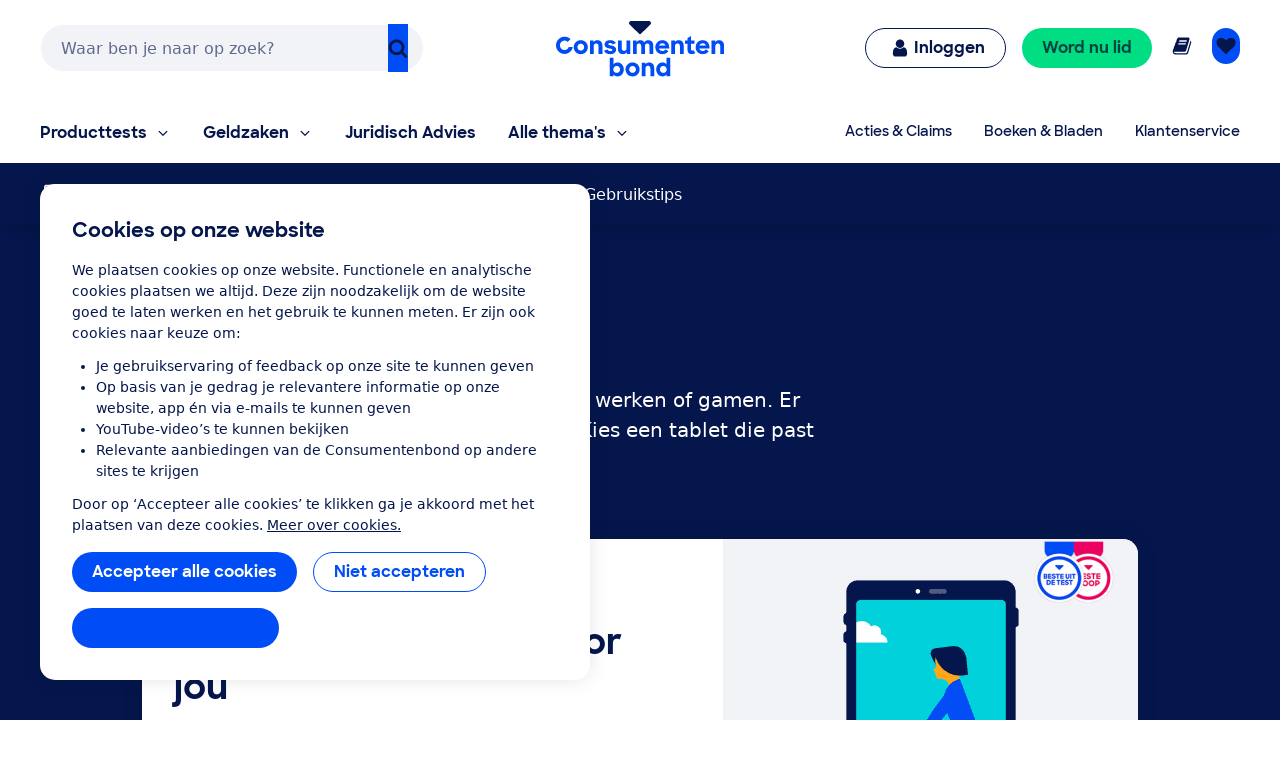

--- FILE ---
content_type: application/x-javascript;charset=utf-8
request_url: https://swa.consumentenbond.nl/id?d_visid_ver=5.5.0&d_fieldgroup=A&mcorgid=3C2215F354E783880A4C98A4%40AdobeOrg&mid=73822216864508518584128115327144152611&d_coppa=true&ts=1768768222839
body_size: -33
content:
{"mid":"73822216864508518584128115327144152611"}